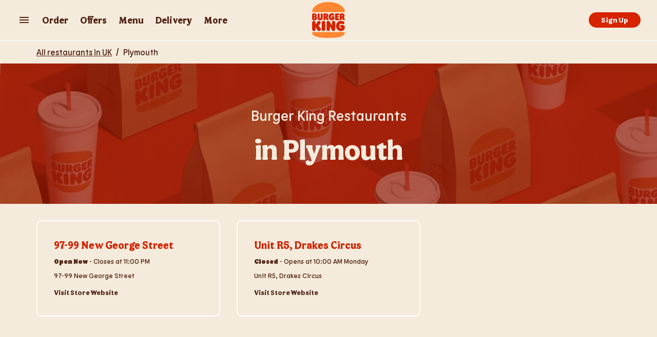

--- FILE ---
content_type: image/svg+xml
request_url: https://locations.burgerking.co.uk/permanent-b0b701/assets/images/twitter.c7dc9262.svg
body_size: 294
content:
<svg width="23" height="20" viewBox="0 0 23 20" fill="none" xmlns="http://www.w3.org/2000/svg">
<g clip-path="url(#clip0_1959_15521)">
<path fill-rule="evenodd" clip-rule="evenodd" d="M11.3988 5.61986L11.4448 6.42419L10.669 6.32603C7.84762 5.94761 5.37895 4.66669 3.28595 2.51336L2.26322 1.44619L1.99949 2.23469C1.43982 3.99219 1.79709 5.84944 2.96089 7.09869C3.58035 7.78903 3.44082 7.88719 2.37055 7.47553C1.99949 7.34411 1.67289 7.24594 1.64222 7.29503C1.53489 7.41061 1.90595 8.90528 2.20035 9.49586C2.60362 10.3192 3.42702 11.1235 4.32555 11.6017L5.08609 11.9785L4.18602 11.9944C3.31815 11.9944 3.28595 12.0102 3.37949 12.3569C3.68922 13.4241 4.91435 14.5578 6.28055 15.0518L7.24195 15.3969L6.40475 15.9226C5.16275 16.6779 3.70609 17.1054 2.24789 17.1386C1.54869 17.1544 0.97522 17.2209 0.97522 17.27C0.97522 17.4347 2.86735 18.3546 3.96829 18.7156C7.27262 19.7844 11.1964 19.3236 14.1435 17.4996C16.238 16.2013 18.3326 13.6204 19.3093 11.1235C19.8368 9.79353 20.3642 7.36153 20.3642 6.19461C20.3642 5.43778 20.4102 5.33961 21.2796 4.43711C21.7902 3.90986 22.2717 3.33511 22.3652 3.17044C22.5186 2.85853 22.5032 2.85853 21.7136 3.13878C20.3949 3.62961 20.2094 3.56628 20.8595 2.82528C21.341 2.29961 21.9144 1.34644 21.9144 1.06778C21.9144 1.01869 21.6829 1.09944 21.4192 1.24828C21.1401 1.41294 20.5191 1.65994 20.0545 1.80719L19.2158 2.08586L18.4552 1.54436C18.0366 1.24828 17.4478 0.918943 17.1366 0.820777C16.3469 0.591193 15.1371 0.624443 14.4226 0.887277C12.4844 1.62669 11.2593 3.53144 11.3988 5.61986Z" fill="#F5EBDC"/>
</g>
<defs>
<clipPath id="clip0_1959_15521">
<rect width="23" height="19" fill="white" transform="translate(0 0.666992)"/>
</clipPath>
</defs>
</svg>


--- FILE ---
content_type: image/svg+xml
request_url: https://locations.burgerking.co.uk/permanent-b0b701/assets/images/youtube.40931a57.svg
body_size: 106
content:
<svg width="25" height="19" viewBox="0 0 25 19" fill="none" xmlns="http://www.w3.org/2000/svg">
<g clip-path="url(#clip0_1959_15519)">
<path d="M24.75 3.90949C24.75 3.90949 25 5.90749 25 7.90399V9.77599C25 11.771 24.75 13.769 24.75 13.769C24.75 13.769 24.5047 15.4685 23.7563 16.217C22.8063 17.1995 21.7406 17.204 21.2516 17.2625C17.7531 17.513 12.5 17.5205 12.5 17.5205C12.5 17.5205 6 17.4605 4 17.2715C3.44375 17.1695 2.19531 17.1995 1.24219 16.217C0.49375 15.4685 0.25 13.769 0.25 13.769C0.25 13.769 0 11.7725 0 9.77599V7.90399C0 5.90749 0.25 3.90949 0.25 3.90949C0.25 3.90949 0.49375 2.20999 1.24219 1.46149C2.19531 0.478992 3.25937 0.474492 3.74844 0.417492C7.24687 0.166992 12.4953 0.166992 12.4953 0.166992H12.5062C12.5062 0.166992 17.7531 0.166992 21.2516 0.417492C21.7406 0.474492 22.8063 0.477492 23.7563 1.46149C24.5063 2.21149 24.75 3.90949 24.75 3.90949ZM9.91875 12.044L16.6719 8.58949L9.91719 5.11099L9.91875 12.044Z" fill="#F5EBDC"/>
</g>
<defs>
<clipPath id="clip0_1959_15519">
<rect width="25" height="18" fill="white" transform="translate(0 0.166992)"/>
</clipPath>
</defs>
</svg>


--- FILE ---
content_type: image/svg+xml
request_url: https://locations.burgerking.co.uk/permanent-b0b701/assets/images/more.5409ea9e.svg
body_size: -258
content:
<svg width="20" height="20" viewBox="0 0 20 20" fill="none" xmlns="http://www.w3.org/2000/svg">
<path fill-rule="evenodd" clip-rule="evenodd" d="M6.16676 9.75C6.16676 11 5.16676 12 3.91676 12C2.66676 12 1.66675 11 1.66675 9.75C1.66675 8.5 2.66676 7.5 3.91676 7.5C5.16676 7.5 6.16676 8.5 6.16676 9.75ZM12.4167 9.75C12.4167 11 11.4167 12 10.1667 12C8.91675 12 7.91675 11 7.91675 9.75C7.91675 8.5 8.91675 7.5 10.1667 7.5C11.4167 7.5 12.4167 8.5 12.4167 9.75ZM16.1667 12C17.4167 12 18.4167 11 18.4167 9.75C18.4167 8.5 17.4167 7.5 16.1667 7.5C14.9167 7.5 13.9167 8.5 13.9167 9.75C13.9167 11 14.9167 12 16.1667 12Z" fill="#502314"/>
</svg>


--- FILE ---
content_type: image/svg+xml
request_url: https://locations.burgerking.co.uk/permanent-b0b701/assets/images/logo_footer.047b6e61.svg
body_size: 2560
content:
<svg width="175" height="21" viewBox="0 0 175 21" fill="none" xmlns="http://www.w3.org/2000/svg">
<g clip-path="url(#clip0_1959_15512)">
<path fill-rule="evenodd" clip-rule="evenodd" d="M20.092 13.713C20.092 17.525 22.772 20.563 27.806 20.563C32.84 20.563 35.55 17.525 35.55 13.713V4.00299C35.55 2.21599 34.448 0.785992 32.423 0.785992C30.397 0.785992 29.295 2.21599 29.295 4.00299V13.533C29.295 14.338 28.849 15.172 27.806 15.172C26.764 15.172 26.376 14.338 26.376 13.534V4.00299C26.376 2.21599 25.245 0.785992 23.219 0.785992C21.194 0.785992 20.092 2.21599 20.092 4.00299V13.713ZM11.961 20.413H7.493C4.992 20.413 3.8 19.043 3.8 17.197V4.06199C3.8 2.21699 4.992 0.846992 7.493 0.846992H11.276C15.237 0.846992 17.799 2.75299 17.799 6.32699C17.799 7.84599 17.233 8.91799 16.607 9.54399L16.531 9.61899C16.403 9.74299 16.339 9.80499 16.339 9.93099C16.339 10.033 16.471 10.135 16.602 10.237L16.667 10.288L16.693 10.308C17.123 10.638 18.722 11.863 18.722 14.458C18.722 17.764 16.16 20.415 11.961 20.415V20.413ZM9.37 7.99399C9.37 8.38199 9.608 8.67999 10.144 8.67999H10.561C11.931 8.67999 12.348 7.66699 12.348 6.95199C12.348 6.17799 11.931 5.28499 10.561 5.28499H10.144C9.608 5.28499 9.37 5.58199 9.37 5.96999V7.99499V7.99399ZM10.71 12.254H10.144C9.608 12.254 9.37 12.552 9.37 12.939V15.262C9.37 15.649 9.608 15.947 10.144 15.947H10.71C12.23 15.947 12.676 14.845 12.676 14.071C12.676 13.207 12.229 12.254 10.71 12.254ZM43.383 8.50099C43.383 8.88799 43.621 9.18599 44.158 9.18599H44.604C45.944 9.18599 46.362 8.20299 46.362 7.45899C46.362 6.68399 45.945 5.79099 44.604 5.79099H44.158C43.621 5.79099 43.383 6.08899 43.383 6.47599V8.50099ZM40.583 20.564C38.558 20.564 37.456 19.134 37.456 17.347V4.06199C37.456 2.21699 38.677 0.846992 41.18 0.846992H44.724C48.745 0.846992 52.081 2.99099 52.081 6.77399C52.081 9.27599 50.949 10.884 49.966 11.569C49.669 11.777 49.609 11.986 49.698 12.224C50.062 13.202 50.818 14.128 51.673 15.174L51.843 15.381C52.409 16.066 52.856 16.811 52.856 17.824C52.856 19.343 51.456 20.564 49.788 20.564C48.775 20.564 47.762 20.147 46.69 18.806C45.856 17.764 45.201 15.679 44.814 14.19C44.724 13.833 44.605 13.624 44.218 13.624C43.92 13.624 43.712 13.803 43.712 14.19V17.347C43.712 19.134 42.61 20.564 40.585 20.564H40.583ZM88.566 20.564C86.54 20.564 85.438 19.134 85.438 17.347V4.06199C85.438 2.21699 86.63 0.846992 89.132 0.846992H92.706C96.726 0.846992 100.033 2.99099 100.033 6.77399C100.033 9.27599 98.901 10.884 97.918 11.569C97.62 11.777 97.59 11.986 97.68 12.224C98.067 13.267 98.752 14.101 99.824 15.381C100.39 16.066 100.837 16.811 100.837 17.824C100.837 19.343 99.407 20.564 97.769 20.564C96.756 20.564 95.773 20.117 94.671 18.806C93.808 17.764 93.033 15.709 92.765 14.19C92.705 13.833 92.587 13.624 92.199 13.624C91.872 13.624 91.693 13.803 91.693 14.19V17.347C91.693 19.134 90.591 20.564 88.566 20.564ZM114.18 13.684V17.377C114.18 19.134 113.018 20.564 111.053 20.564C109.027 20.564 107.895 19.134 107.895 17.377V4.00299C107.895 2.21599 109.027 0.815992 111.053 0.815992C113.018 0.815992 114.18 2.21599 114.18 4.00299V6.92199C114.18 7.12999 114.269 7.33899 114.508 7.33899C114.686 7.33899 114.776 7.27899 114.984 7.04099C115.788 6.11699 116.831 4.44999 117.575 2.90099C118.409 1.20299 119.601 0.785992 120.613 0.785992C122.281 0.785992 123.741 1.97699 123.741 3.64599C123.741 4.27099 123.473 4.89599 123.264 5.34299C122.579 6.80299 120.733 8.64899 119.928 9.45299C119.72 9.66199 119.63 9.81099 119.63 10.049C119.63 10.176 119.695 10.346 119.77 10.541L119.809 10.645C120.256 11.865 121.596 13.623 122.788 14.963L122.806 14.984C123.368 15.605 124.039 16.346 124.039 17.465C124.039 19.252 122.401 20.563 120.703 20.563C119.66 20.563 118.677 20.027 117.903 19.223C116.652 17.942 115.55 15.38 114.984 13.713C114.895 13.444 114.776 13.266 114.508 13.266C114.269 13.266 114.18 13.444 114.18 13.683V13.684ZM139.586 17.347V12.552C139.586 12.224 139.675 12.075 139.913 12.075C140.003 12.075 140.182 12.135 140.33 12.433L143.1 18.003C144.143 20.117 145.275 20.563 146.466 20.563C148.551 20.563 149.712 19.104 149.712 17.258V4.00299C149.712 2.21599 148.581 0.785992 146.615 0.785992C144.56 0.785992 143.428 2.21599 143.428 4.00299V8.70899C143.428 9.03599 143.309 9.21499 143.13 9.21499C143.011 9.21499 142.832 9.18499 142.683 8.85799L139.943 3.34799C138.871 1.20299 137.739 0.785992 136.548 0.785992C134.463 0.785992 133.301 2.27599 133.301 4.09199V17.347C133.301 19.134 134.433 20.564 136.488 20.564C138.424 20.564 139.586 19.134 139.586 17.347ZM78.141 12.969H80.345C81.835 12.969 83.055 12.105 83.055 10.586C83.055 9.06699 81.835 8.20299 80.345 8.20299H78.141C77.605 8.20299 77.367 7.90599 77.367 7.51799V7.04199C77.367 6.65499 77.605 6.35699 78.141 6.35699H81.001C82.758 6.35699 84.158 5.37399 84.158 3.58699C84.158 1.82999 82.758 0.846992 81.001 0.846992H75.014C72.512 0.846992 71.321 2.21699 71.321 4.06299V17.197C71.321 19.044 72.512 20.414 75.014 20.414H81C82.757 20.414 84.157 19.431 84.157 17.644C84.157 15.887 82.757 14.904 81 14.904H78.14C77.604 14.904 77.366 14.606 77.366 14.219V13.653C77.366 13.266 77.604 12.968 78.14 12.968L78.141 12.969ZM62.385 0.666992C65.095 0.666992 66.883 1.29199 68.134 2.27499C68.819 2.81099 69.295 3.55599 69.295 4.59799C69.295 5.96799 68.193 7.27899 66.585 7.27899C65.95 7.27899 65.535 7.06999 65.082 6.84299C64.538 6.56799 63.938 6.26599 62.832 6.26599C61.194 6.26599 59.079 7.45799 59.079 10.734C59.079 13.683 60.629 15.261 62.892 15.261C63.636 15.261 64.262 14.904 64.262 14.368C64.262 13.951 63.904 13.772 63.339 13.772C62.207 13.772 60.718 12.968 60.718 11.3C60.718 9.42399 62.118 8.58999 63.904 8.58999H64.887C68.283 8.58999 69.98 10.496 69.98 13.266C69.98 17.614 66.972 20.593 62.207 20.593C57.68 20.593 53.093 17.465 53.093 10.734C53.093 3.70499 57.68 0.666992 62.385 0.666992ZM91.335 8.49999C91.335 8.88699 91.604 9.18499 92.14 9.18499H92.587C93.897 9.18499 94.314 8.20199 94.314 7.45799C94.314 6.68299 93.897 5.78999 92.587 5.78999H92.14C91.604 5.78999 91.336 6.08799 91.336 6.47499V8.49999H91.335ZM125.141 4.00299V17.346C125.141 19.133 126.243 20.563 128.268 20.563C130.293 20.563 131.395 19.133 131.395 17.346V4.00299C131.395 2.21599 130.293 0.785992 128.268 0.785992C126.243 0.785992 125.141 2.21599 125.141 4.00299ZM160.494 0.666992C163.205 0.666992 164.992 1.29199 166.243 2.27499C166.928 2.81099 167.404 3.55599 167.404 4.59799C167.404 5.96799 166.302 7.27899 164.694 7.27899C164.058 7.27899 163.644 7.06999 163.191 6.84199C162.647 6.56799 162.047 6.26599 160.941 6.26599C159.303 6.26599 157.188 7.45799 157.188 10.734C157.188 13.683 158.737 15.261 161.001 15.261C161.745 15.261 162.371 14.904 162.371 14.368C162.371 13.951 162.013 13.772 161.447 13.772C160.316 13.772 158.826 12.968 158.826 11.3C158.826 9.42399 160.226 8.58999 162.013 8.58999H162.996C166.392 8.58999 168.089 10.496 168.089 13.266C168.089 17.614 165.081 20.593 160.316 20.593C155.788 20.593 151.202 17.465 151.202 10.734C151.202 3.70499 155.788 0.666992 160.494 0.666992V0.666992ZM169.57 19.19C169.57 19.29 169.487 19.365 169.336 19.365H169.153V19.023H169.361C169.495 19.023 169.57 19.081 169.57 19.19ZM168.894 18.915V19.958C168.894 20.024 168.953 20.083 169.019 20.083C169.095 20.083 169.153 20.024 169.153 19.958V19.598H169.195L169.562 20.033C169.587 20.066 169.62 20.091 169.67 20.091C169.745 20.091 169.795 20.041 169.795 19.966C169.795 19.941 169.779 19.908 169.754 19.883L169.478 19.573C169.729 19.532 169.837 19.365 169.837 19.173C169.837 18.948 169.645 18.781 169.37 18.781H169.019C168.953 18.781 168.894 18.848 168.894 18.915ZM169.32 18.455C169.795 18.455 170.279 18.815 170.279 19.432C170.279 20.074 169.795 20.417 169.32 20.417C168.844 20.417 168.36 20.074 168.36 19.432C168.36 18.815 168.844 18.456 169.32 18.456V18.455ZM169.32 18.205C168.611 18.205 168.093 18.765 168.093 19.432C168.093 20.142 168.611 20.667 169.32 20.667C170.029 20.667 170.546 20.15 170.546 19.432C170.546 18.764 170.029 18.205 169.32 18.205Z" fill="#F5EBDC"/>
</g>
<defs>
<clipPath id="clip0_1959_15512">
<rect width="175" height="20" fill="white" transform="translate(0 0.666992)"/>
</clipPath>
</defs>
</svg>


--- FILE ---
content_type: image/svg+xml
request_url: https://locations.burgerking.co.uk/permanent-b0b701/assets/images/logo.a85e057c.svg
body_size: 2633
content:
<svg viewBox="0 0 73 80" fill="none" xmlns="http://www.w3.org/2000/svg"><path d="M67.1392 75.6023C61.0806 79.0223 50.6864 80 36.3082 80C21.93 80 11.5358 79.0223 5.47718 75.6023C1.84073 73.5546 0 70.7626 0 68.761C0 67.621 0.606491 66.9693 1.95703 66.9693H70.6581C72.0099 66.9693 72.6152 67.621 72.6152 68.761C72.6164 70.7626 70.7757 73.5546 67.1392 75.6023ZM70.6581 22.5478H1.95703C0.606491 22.5478 0 21.8499 0 20.5937C0 13.1469 11.2095 0 36.3082 0C61.1744 0 72.6164 13.1469 72.6164 20.5937C72.6164 21.8499 72.0099 22.5478 70.6581 22.5478Z" fill="#FF8732"></path><path fill-rule="evenodd" clip-rule="evenodd" d="M49.6623 34.998C49.6623 38.3943 47.3551 40.7217 43.6962 40.7217C40.2235 40.7217 36.7046 38.2781 36.7059 33.0214C36.7059 27.5299 40.2248 25.1562 43.8375 25.1562C45.8883 25.1562 47.2626 25.6907 48.2417 26.4124C48.7769 26.8319 49.1271 27.4363 49.1271 28.2279C49.1271 29.298 48.288 30.3218 47.0525 30.3218C46.5649 30.3218 46.2461 30.158 45.8986 29.9794C45.4823 29.7654 45.0247 29.5302 44.1864 29.5302C42.9284 29.5302 41.2965 30.4604 41.2965 33.0202C41.2965 35.3239 42.4844 36.5575 44.2326 36.5575C44.7929 36.5575 45.2818 36.2778 45.2818 35.8595C45.2818 35.5336 45.0017 35.3938 44.559 35.3938C43.6962 35.3938 42.5545 34.7657 42.5545 33.4622C42.5545 31.9963 43.6261 31.3445 45.0017 31.3445H45.747C48.3568 31.3445 49.6623 32.8341 49.6623 34.998ZM14.402 52.6362C14.402 52.7286 14.4245 52.9384 14.6346 53.2643C15.1948 54.1246 16.7329 55.9863 18.0384 57.4085C19.0638 58.5248 19.6003 59.4563 19.6003 60.7124C19.6003 62.7364 17.7821 64.6219 15.615 64.6219C14.3332 64.6219 13.1215 63.9464 12.1423 62.8763C10.6967 61.2705 9.13613 58.5485 8.59966 57.2687C8.58554 57.2403 8.57139 57.2076 8.55622 57.1725C8.47201 56.9777 8.35647 56.7105 8.04069 56.7105C7.76058 56.7105 7.64428 56.9191 7.64428 57.1987V60.5026C7.64428 62.7839 6.2925 64.6219 3.84527 64.6219C1.37429 64.6219 0.046257 62.7826 0.046257 60.5026V46.1683C0.046257 43.8871 1.37554 42.0491 3.84527 42.0491C6.2925 42.0491 7.64428 43.8883 7.64428 46.1683V48.4958C7.64428 48.7979 7.76058 48.984 8.04069 48.984C8.20326 48.984 8.31955 48.9378 8.52964 48.728C9.36747 47.9127 10.673 45.8649 11.7684 44.0968C12.5838 42.7708 13.7955 42.0491 15.0772 42.0491C17.0818 42.0491 18.9225 43.6323 18.9225 45.6564C18.9225 46.4468 18.6424 47.4007 17.9671 48.4483C17.0818 49.8206 15.4737 51.3327 14.8209 51.9383C14.542 52.1942 14.402 52.3803 14.402 52.6362ZM2.72609 40.582H6.01239C9.11238 40.582 10.9994 38.5105 10.9994 35.9283C10.9994 33.9206 9.83875 32.9626 9.51342 32.6941L9.48503 32.6706L9.4805 32.667C9.36573 32.5746 9.25243 32.4834 9.25243 32.3909C9.25243 32.3002 9.29517 32.2522 9.36932 32.1688L9.36933 32.1688L9.3694 32.1687C9.39014 32.1454 9.41335 32.1193 9.43876 32.0888C9.88144 31.5768 10.3241 30.7627 10.3241 29.5753C10.3241 26.7833 8.43586 25.2937 5.49969 25.2937H2.72609C0.885352 25.2937 0 26.365 0 27.8072V38.0685C0 39.5119 0.885352 40.582 2.72609 40.582ZM4.10163 29.2968C4.10163 28.9947 4.28796 28.7612 4.68437 28.7612H4.98699C5.98864 28.7612 6.29251 29.4591 6.29251 30.0647C6.29251 30.6229 5.98989 31.4145 4.98699 31.4145H4.68437C4.28796 31.4145 4.10163 31.1823 4.10163 30.8788V29.2968ZM4.10163 34.7421C4.10163 34.4399 4.28796 34.2065 4.68437 34.2065H5.10328C6.22248 34.2065 6.54761 34.9506 6.54761 35.6262C6.54761 36.2317 6.22123 37.092 5.10328 37.092H4.68437C4.28796 37.092 4.10163 36.8598 4.10163 36.5564V34.7421ZM65.8812 38.1846C65.8812 39.5805 65.0659 40.6981 63.5741 40.6981C62.0822 40.6981 61.2669 39.5818 61.2669 38.1871V27.8084C61.2669 26.365 62.1522 25.2949 63.993 25.2949H66.6265C69.5864 25.2949 72.0337 26.9706 72.0337 29.9261C72.0337 31.8802 71.1946 33.1139 70.4718 33.672C70.2617 33.8343 70.2155 33.9979 70.2855 34.1839C70.5881 34.9981 71.077 35.6498 71.8699 36.65C72.2888 37.1844 72.6152 37.7663 72.6152 38.5579C72.6152 39.7454 71.566 40.6993 70.3543 40.6993C69.609 40.6993 68.8637 40.3734 68.0708 39.3258C67.4418 38.5105 66.8829 36.9047 66.6728 35.7185C66.6265 35.4388 66.534 35.2765 66.2539 35.2765C66.0213 35.2765 65.8812 35.4164 65.8812 35.7185V38.1846ZM66.2076 29.1569C65.8112 29.1569 65.6249 29.3904 65.6249 29.6926V31.2746C65.6249 31.578 65.8112 31.8103 66.2076 31.8103H66.534C67.5131 31.8103 67.8158 31.0424 67.8158 30.4605C67.8158 29.8549 67.5131 29.1569 66.534 29.1569H66.2076ZM25.2613 42.0479C22.6515 42.0479 21.2297 44.002 21.2297 46.4455V60.2217C21.2297 62.6653 22.6515 64.6194 25.2613 64.6194C27.8711 64.6194 29.2929 62.6653 29.2929 60.2217V46.4455C29.2929 44.0032 27.8723 42.0479 25.2613 42.0479ZM65.5548 51.0068H66.6966C70.6356 51.0068 72.5927 53.1707 72.5914 56.2873C72.5914 61.2206 69.1188 64.5945 63.6428 64.5945C58.422 64.5945 53.1324 61.0346 53.1324 53.4254C53.1324 45.4666 58.4233 42.0466 63.8529 42.0466C66.8829 42.0466 69.0262 42.8145 70.448 43.8621C71.2634 44.4677 71.7761 45.3518 71.7761 46.4918C71.7761 48.0276 70.5181 49.5397 68.6536 49.5397C67.9219 49.5397 67.4459 49.2988 66.9272 49.0361C66.3058 48.7216 65.623 48.376 64.3656 48.376C62.4786 48.376 60.0314 49.7257 60.0314 53.4254C60.0314 56.753 61.8259 58.5448 64.4594 58.5448C65.2522 58.5448 65.9975 58.1503 65.9975 57.5447C65.9975 57.0565 65.5549 56.8704 64.9258 56.8704C63.6441 56.8704 61.9197 55.9627 61.9197 54.0547C61.9197 51.9608 63.504 51.0068 65.5548 51.0068ZM57.8881 40.5818C59.1936 40.5818 60.219 39.8139 60.219 38.4179C60.219 37.0444 59.1936 36.2765 57.8881 36.2765H55.791C55.3946 36.2765 55.2082 36.0443 55.2082 35.7408V35.2988C55.2082 34.9967 55.3946 34.7632 55.791 34.7632H57.3991C58.5183 34.7632 59.4037 34.0889 59.4037 32.9014C59.4037 31.7152 58.5183 31.0397 57.3991 31.0397H55.791C55.3946 31.0397 55.2082 30.8075 55.2082 30.5041V30.132C55.2082 29.8298 55.3946 29.5963 55.791 29.5963H57.8881C59.1936 29.5963 60.219 28.8284 60.219 27.4324C60.219 26.0589 59.1936 25.291 57.8881 25.291H53.4838C51.6431 25.291 50.7577 26.3611 50.7577 27.8045V38.0658C50.7577 39.508 51.6431 40.5793 53.4838 40.5793H57.8881V40.5818ZM23.6307 35.6022C23.6307 38.4404 21.6261 40.6979 17.8509 40.6979C14.0756 40.6979 12.0948 38.4416 12.0936 35.6022V27.7608C12.0936 26.3648 12.9089 25.2473 14.4007 25.2473C15.8926 25.2473 16.7317 26.3648 16.7317 27.7608V35.3463C16.7317 35.9044 17.0118 36.5562 17.8509 36.5562C18.6899 36.5562 19.0163 35.9044 19.0163 35.3463V27.7608C19.0163 26.3648 19.8316 25.2473 21.3235 25.2473C22.8153 25.2473 23.6307 26.3648 23.6307 27.7608V35.6022ZM34.2111 40.6981C35.4228 40.6981 36.472 39.7441 36.472 38.5567C36.472 37.7651 36.1456 37.1832 35.7267 36.6488L35.6142 36.5017C34.9846 35.6788 34.428 34.9513 34.1423 34.1827C34.0723 33.9967 34.1186 33.8331 34.3287 33.6708C35.0514 33.1126 35.8905 31.879 35.8905 29.9249C35.8905 26.9694 33.4433 25.2937 30.4834 25.2937H27.8486C26.0078 25.2937 25.1225 26.3638 25.1225 27.8072V38.1858C25.1225 39.5818 25.9378 40.6993 27.4297 40.6993C28.9215 40.6993 29.7368 39.5818 29.7368 38.1858V35.7198C29.7368 35.4176 29.8769 35.2778 30.1095 35.2778C30.3896 35.2778 30.4821 35.4401 30.5284 35.7198C30.7385 36.906 31.2975 38.5117 31.9265 39.3271C32.7193 40.3722 33.4646 40.6981 34.2111 40.6981ZM30.3883 31.8091H30.062C29.6656 31.8091 29.4792 31.5768 29.4792 31.2734V29.6926C29.4792 29.3905 29.6656 29.157 30.062 29.157H30.3883C31.3675 29.157 31.6701 29.855 31.6701 30.4605C31.6701 31.0412 31.3675 31.8091 30.3883 31.8091ZM43.905 46.0972C43.905 43.8396 45.2093 42.0479 47.6102 42.0479C50.0112 42.0479 51.3154 43.8396 51.3154 46.0972V60.4789C51.3154 62.7827 49.9637 64.6207 47.5164 64.6207C46.0946 64.6207 44.7666 64.0625 43.5311 61.6651L40.2923 55.382C40.1297 55.0561 39.9897 54.94 39.8034 54.94C39.547 54.94 39.407 55.1273 39.407 55.5456V60.5713C39.407 62.8289 38.1027 64.6207 35.7017 64.6207C33.302 64.6207 31.9965 62.8289 31.9965 60.5713V46.1896C31.9965 43.8858 33.3483 42.0479 35.7955 42.0479C37.2636 42.0479 38.5454 42.606 39.7808 45.0034L43.0196 51.2865C43.1822 51.6124 43.3223 51.7285 43.5086 51.7285C43.7649 51.7285 43.905 51.5412 43.905 51.1229V46.0972Z" fill="#D62300"></path></svg>


--- FILE ---
content_type: image/svg+xml
request_url: https://locations.burgerking.co.uk/permanent-b0b701/assets/images/location.e908c1f2.svg
body_size: 793
content:
<svg width="21" height="20" viewBox="0 0 21 20" fill="none" xmlns="http://www.w3.org/2000/svg">
<mask id="mask0_1959_12952" style="mask-type:alpha" maskUnits="userSpaceOnUse" x="4" y="1" width="13" height="19">
<path d="M16.55 1.14575H4.55005V19.4791H16.55V1.14575Z" fill="white"/>
<path fill-rule="evenodd" clip-rule="evenodd" d="M10.4835 1.979C7.65297 1.979 5.3501 4.37783 5.3501 7.32624C5.3501 8.21135 5.56254 9.08892 5.9664 9.86734L10.2027 17.8483C10.2591 17.9548 10.3666 18.0207 10.4835 18.0207C10.6003 18.0207 10.7078 17.9548 10.7642 17.8483L15.002 9.86467C15.4043 9.08892 15.6168 8.21132 15.6168 7.3262C15.6168 4.37783 13.3139 1.979 10.4835 1.979ZM10.4834 9.99984C9.06818 9.99984 7.91676 8.80042 7.91676 7.32621C7.91676 5.85201 9.06818 4.65261 10.4834 4.65261C11.8987 4.65261 13.0501 5.85201 13.0501 7.32621C13.0501 8.80042 11.8987 9.99984 10.4834 9.99984Z" fill="black"/>
</mask>
<g mask="url(#mask0_1959_12952)">
<path fill-rule="evenodd" clip-rule="evenodd" d="M10.4835 1.97925C7.65297 1.97925 5.3501 4.37807 5.3501 7.32648C5.3501 8.21159 5.56254 9.08916 5.9664 9.86758L10.2027 17.8486C10.2591 17.955 10.3666 18.0209 10.4835 18.0209C10.6003 18.0209 10.7078 17.955 10.7642 17.8486L15.002 9.86491C15.4043 9.08917 15.6168 8.21157 15.6168 7.32645C15.6168 4.37807 13.3139 1.97925 10.4835 1.97925ZM10.4834 10.0001C9.06818 10.0001 7.91676 8.80066 7.91676 7.32646C7.91676 5.85226 9.06818 4.65286 10.4834 4.65286C11.8987 4.65286 13.0501 5.85226 13.0501 7.32646C13.0501 8.80066 11.8987 10.0001 10.4834 10.0001Z" fill="#502314"/>
<path d="M5.96635 9.86742L5.26253 10.2637L5.26624 10.2707L5.96635 9.86742ZM10.2027 17.8484L10.903 17.4457L10.9028 17.4452L10.2027 17.8484ZM10.7641 17.8484L10.064 17.4452L10.0637 17.4457L10.7641 17.8484ZM15.002 9.86475L15.7021 10.2681L15.7059 10.2608L15.002 9.86475ZM15.6168 7.32628H16.4168H15.6168ZM13.05 7.32629H12.25H13.05ZM10.4834 1.14575C7.21109 1.14575 4.55005 3.91767 4.55005 7.32632H6.15005C6.15005 4.83814 8.09475 2.81242 10.4834 2.81242V1.14575ZM4.55005 7.32632C4.55005 8.34933 4.79534 9.36317 5.26256 10.2637L6.67014 9.47117C6.32963 8.81492 6.15005 8.07354 6.15005 7.32632H4.55005ZM5.26624 10.2707L9.50253 18.2517L10.9028 17.4452L6.66646 9.46417L5.26624 10.2707ZM9.50229 18.2512C9.69997 18.6241 10.0761 18.8541 10.4834 18.8541V17.1874C10.6569 17.1874 10.8182 17.2856 10.903 17.4457L9.50229 18.2512ZM10.4834 18.8541C10.8906 18.8541 11.2668 18.6241 11.4644 18.2512L10.0637 17.4457C10.1486 17.2856 10.3099 17.1874 10.4834 17.1874V18.8541ZM11.4642 18.2517L15.7021 10.268L14.3019 9.4615L10.064 17.4452L11.4642 18.2517ZM15.7059 10.2608C16.1716 9.36283 16.4168 8.349 16.4168 7.32628H14.8168C14.8168 8.07376 14.637 8.81517 14.2981 9.46875L15.7059 10.2608ZM16.4168 7.32628C16.4168 3.91767 13.7556 1.14575 10.4834 1.14575V2.81242C12.872 2.81242 14.8168 4.83815 14.8168 7.32628H16.4168ZM10.4833 9.16658C9.50997 9.16658 8.71669 8.34025 8.71669 7.32629H7.11671C7.11671 9.26075 8.62629 10.8333 10.4833 10.8333V9.16658ZM8.71669 7.32629C8.71669 6.31233 9.50997 5.48603 10.4833 5.48603V3.81936C8.62629 3.81936 7.11671 5.39186 7.11671 7.32629H8.71669ZM10.4833 5.48603C11.4568 5.48603 12.25 6.31233 12.25 7.32629H13.85C13.85 5.39186 12.3404 3.81936 10.4833 3.81936V5.48603ZM12.25 7.32629C12.25 8.34025 11.4568 9.16658 10.4833 9.16658V10.8333C12.3404 10.8333 13.85 9.26075 13.85 7.32629H12.25Z" fill="#502314"/>
</g>
</svg>


--- FILE ---
content_type: image/svg+xml
request_url: https://locations.burgerking.co.uk/permanent-b0b701/assets/images/fb.b79ef917.svg
body_size: -147
content:
<svg width="25" height="26" viewBox="0 0 25 26" fill="none" xmlns="http://www.w3.org/2000/svg">
<g clip-path="url(#clip0_1959_15517)">
<path d="M23.6205 0.666992H1.37955C0.618182 0.666992 0 1.28404 0 2.04654V24.2874C0 25.0488 0.617045 25.667 1.37955 25.667H13.3534V15.9852H10.0955V12.2124H13.3534V9.43063C13.3534 6.20108 15.325 4.44199 18.2057 4.44199C19.5864 4.44199 20.7716 4.5454 21.117 4.59199V7.96699H19.1193C17.5534 7.96699 17.25 8.71131 17.25 9.80336V12.2124H20.9852L20.4989 15.9852H17.2489V25.667H23.6205C24.3818 25.667 25 25.0488 25 24.2874V2.04654C25 1.28517 24.3818 0.666992 23.6205 0.666992Z" fill="#F5EBDC"/>
</g>
<defs>
<clipPath id="clip0_1959_15517">
<rect width="25" height="25" fill="white" transform="translate(0 0.666992)"/>
</clipPath>
</defs>
</svg>
